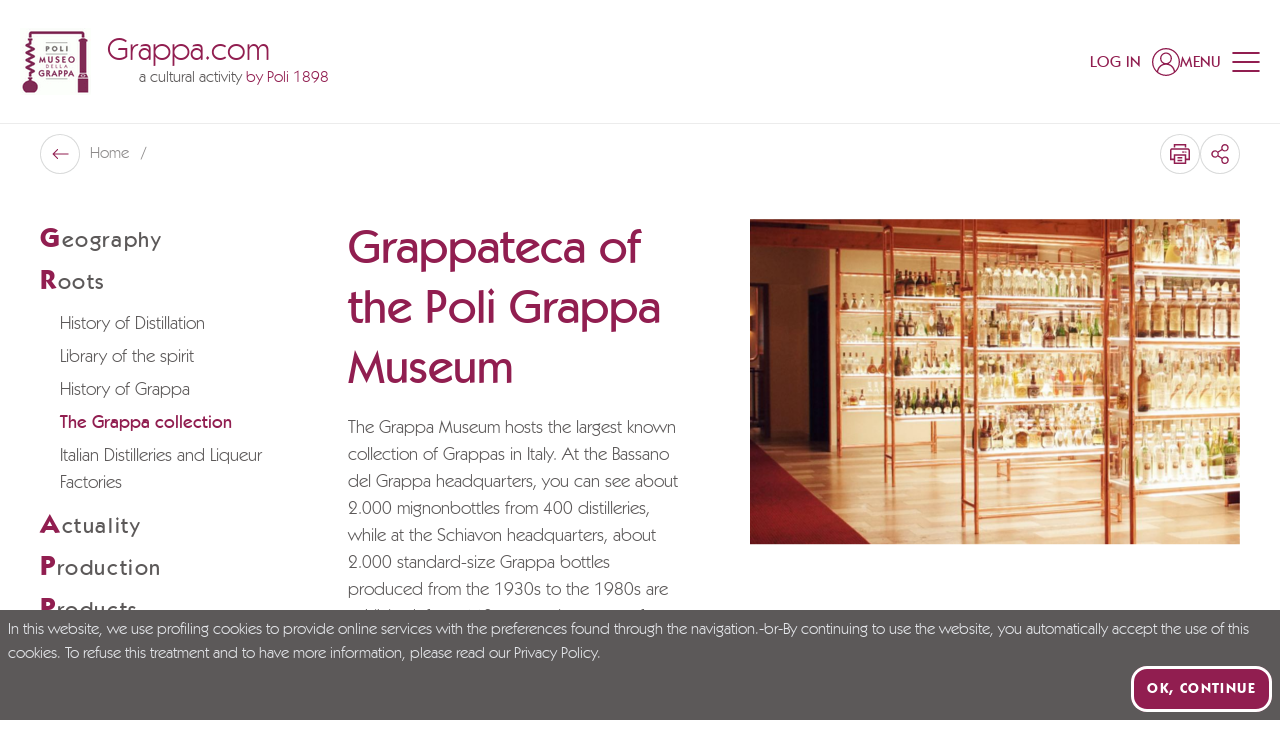

--- FILE ---
content_type: application/javascript; charset=UTF-8
request_url: https://www.grappa.com/_nuxt/5d4255d.modern.js
body_size: 5414
content:
(window.webpackJsonp=window.webpackJsonp||[]).push([[252,49,109,133,249,250,251,253,254],{608:function(e,t,n){var content=n(612);content.__esModule&&(content=content.default),"string"==typeof content&&(content=[[e.i,content,""]]),content.locals&&(e.exports=content.locals);(0,n(18).default)("2c4a6f54",content,!0,{sourceMap:!1})},610:function(e,t,n){"use strict";n.r(t),n.d(t,"validTypes",(function(){return r}));n(21);var r=["flipping-1","flipping-2","flipping-3","flipping-4","flipping-5","flipping-6","flipping-7","flipping-8","flipping-9","flipping-10"],o={name:"Loader",props:{visible:{type:Boolean,default:!1},type:{type:String,default:"flipping-5",validator:e=>r.includes(e)}}},l=(n(611),n(1)),component=Object(l.a)(o,(function(){var e=this,t=e._self._c;return t("transition",{attrs:{name:"fade"}},[e.visible?t("div",{staticClass:"w-full h-full fixed block top-0 left-0 bg-base-100 opacity-75 z-50"},[t("span",{staticClass:"top-1/2 my-0 mx-auto block relative w-0 h-0",staticStyle:{top:"50%"}},[t("div",{class:e.type})])]):e._e()])}),[],!1,null,null,null);t.default=component.exports},611:function(e,t,n){"use strict";n(608)},612:function(e,t,n){var r=n(17)((function(i){return i[1]}));r.push([e.i,'\n.flipping-1 {\n  width: 40px;\n  height: 40px;\n  background: #000;\n  transform: perspective(150px) rotateX(0);\n  animation: f1 1s infinite;\n}\n@keyframes f1 {\n100% {\n    transform: perspective(150px) rotateX(180deg)\n}\n}\n.flipping-2 {\n  width: 40px;\n  height: 40px;\n  transform: perspective(150px) rotateX(0);\n  animation: f1-1 2s infinite linear,\n  f1-2 1s infinite linear alternate;\n}\n@keyframes f1-1 {\n100% {\n    transform: perspective(150px) rotateX(360deg)\n}\n}\n@keyframes f1-2 {\n0%, 49.9% {\n    background: #ffa516\n}\n50%, 100% {\n    background: #f03355\n}\n}\n.flipping-3 {\n  width: 40px;\n  height: 40px;\n  transform: perspective(150px) rotateX(0) rotateY(0);\n  animation: f3-1 2s infinite linear,\n  f3-2 3s infinite linear -.5s;\n}\n@keyframes f3-1 {\n50% {\n    transform: perspective(150px) rotateX(180deg) rotateY(0)\n}\n100% {\n    transform: perspective(150px) rotateX(180deg) rotateY(180deg)\n}\n}\n@keyframes f3-2 {\n0%, 33% {\n    background: #ffa516\n}\n33.1%, 66% {\n    background: #f03355\n}\n66.1%, 100% {\n    background: #25b09b\n}\n}\n.flipping-4 {\n  width: 60px;\n  height: 60px;\n  animation: f4-0 2s infinite linear;\n}\n.flipping-4::before {\n  content: "";\n  display: block;\n  width: 50%;\n  height: 50%;\n  transform: perspective(150px) rotateX(0deg);\n  transform-origin: bottom;\n  animation: f4-1 0.5s infinite linear alternate,\n  f4-2 0.5s infinite linear alternate;\n}\n@keyframes f4-0 {\n0%, 24.99% {\n    transform: scale(1, 1) rotate(0deg)\n}\n25%, 49.99% {\n    transform: scale(1, -1) rotate(90deg)\n}\n50%, 74.99% {\n    transform: scale(-1, -1) rotate(0deg)\n}\n75%, 100% {\n    transform: scale(-1, 1) rotate(90deg)\n}\n}\n@keyframes f4-1 {\n100% {\n    transform: perspective(150px) rotateX(180deg)\n}\n}\n@keyframes f4-2 {\n0%, 49.9% {\n    background: #ffa516\n}\n50%, 100% {\n    background: #f03355\n}\n}\n.flipping-5 {\n  width: 60px;\n  height: 60px;\n  animation: f5-0 1s infinite linear;\n}\n.flipping-5::before,\n.flipping-5::after {\n  content: "";\n  position: absolute;\n  inset: 0 50% 50% 0;\n  transform: scale(var(--s, 1)) perspective(150px) rotateX(0deg);\n  transform-origin: bottom right;\n  animation: f5-1 0.5s infinite linear alternate,\n  f5-2 0.5s infinite linear alternate;\n}\n.flipping-5::after {\n  --s: -1, -1;\n}\n@keyframes f5-0 {\n0%, 49.99% {\n    transform: scale(1, 1) rotate(0deg)\n}\n50%, 100% {\n    transform: scale(1, -1) rotate(90deg)\n}\n}\n@keyframes f5-1 {\n100% {\n    transform: scale(var(--s, 1)) perspective(150px) rotateX(180deg)\n}\n}\n@keyframes f5-2 {\n0%, 49.9% {\n    background: #25b09b\n}\n50%, 100% {\n    background: #514b82\n}\n}\n.flipping-6 {\n  width: 60px;\n  height: 60px;\n  color: #25b09b;\n  background: linear-gradient(currentColor 0 0),\n  linear-gradient(currentColor 0 0),\n  linear-gradient(currentColor 0 0);\n  background-size: 50.1% 50.1%;\n  background-repeat: no-repeat;\n  animation: f6-0 1.5s infinite linear alternate,\n  f6-0-0 3s infinite linear;\n}\n.flipping-6::before {\n  content: "";\n  display: block;\n  width: 50%;\n  height: 50%;\n  background: currentColor;\n  transform: perspective(150px) rotateY(0deg) rotateX(0deg);\n  transform-origin: bottom right;\n  animation: f6-1 1.5s infinite linear alternate;\n}\n@keyframes f6-0 {\n0%, 32.99% {\n    background-position: 0 100%, 100% 100%, 100% 0\n}\n33%, 65.99% {\n    background-position: 100% 100%, 100% 100%, 100% 0\n}\n66%, 100% {\n    background-position: 100% 0, 100% 0, 100% 0\n}\n}\n@keyframes f6-0-0 {\n0%, 49.99% {\n    transform: scaleX(1) rotate(0deg)\n}\n50%, 100% {\n    transform: scaleX(-1) rotate(-90deg)\n}\n}\n@keyframes f6-1 {\n16.5% {\n    transform: perspective(150px) rotateX(-90deg) rotateY(0deg) rotateX(0deg);\n    filter: grayscale(0.8)\n}\n33% {\n    transform: perspective(150px) rotateX(-180deg) rotateY(0deg) rotateX(0deg)\n}\n66% {\n    transform: perspective(150px) rotateX(-180deg) rotateY(-180deg) rotateX(0deg)\n}\n100% {\n    transform: perspective(150px) rotateX(-180deg) rotateY(-180deg) rotateX(-180deg);\n    filter: grayscale(0.8)\n}\n}\n.flipping-7 {\n  width: 60px;\n  height: 60px;\n  color: #ffa516;\n  background: linear-gradient(currentColor 0 0) 100% 0,\n  linear-gradient(currentColor 0 0) 0 100%;\n  background-size: 50.1% 50.1%;\n  background-repeat: no-repeat;\n  animation: f7-0 1s infinite linear;\n}\n.flipping-7::before,\n.flipping-7::after {\n  content: "";\n  position: absolute;\n  inset: 0 50% 50% 0;\n  background: currentColor;\n  transform: scale(var(--s, 1)) perspective(150px) rotateY(0deg);\n  transform-origin: bottom right;\n  animation: f7-1 .5s infinite linear alternate;\n}\n.flipping-7::after {\n  --s: -1, -1;\n}\n@keyframes f7-0 {\n0%, 49.99% {\n    transform: scaleX(1) rotate(0deg)\n}\n50%, 100% {\n    transform: scaleX(-1) rotate(-90deg)\n}\n}\n@keyframes f7-1 {\n49.99% {\n    transform: scale(var(--s, 1)) perspective(150px) rotateX(-90deg);\n    filter: grayscale(0)\n}\n50% {\n    transform: scale(var(--s, 1)) perspective(150px) rotateX(-90deg);\n    filter: grayscale(0.8)\n}\n100% {\n    transform: scale(var(--s, 1)) perspective(150px) rotateX(-180deg);\n    filter: grayscale(0.8)\n}\n}\n.flipping-8 {\n  width: 60px;\n  height: 60px;\n  display: flex;\n  animation: f8-0 2s infinite linear;\n}\n.flipping-8::before,\n.flipping-8::after {\n  content: "";\n  flex: 1;\n  animation: f8-1 1s infinite linear alternate,\n  f8-2 2s infinite linear -.5s;\n}\n.flipping-8::after {\n  --s: -1, -1;\n}\n@keyframes f8-0 {\n0%, 49.99% {\n    transform: scaleX(1) rotate(0deg)\n}\n50%, 100% {\n    transform: scaleX(-1) rotate(-90deg)\n}\n}\n@keyframes f8-1 {\n0%,\n  5% {\n    transform: scale(var(--s, 1)) translate(0px) perspective(150px) rotateY(0deg)\n}\n33% {\n    transform: scale(var(--s, 1)) translate(-10px) perspective(150px) rotateX(0deg)\n}\n66% {\n    transform: scale(var(--s, 1)) translate(-10px) perspective(150px) rotateX(-180deg)\n}\n95%,\n  100% {\n    transform: scale(var(--s, 1)) translate(0px) perspective(150px) rotateX(-180deg)\n}\n}\n@keyframes f8-2 {\n0%, 49.99% {\n    background: #f03355\n}\n50%, 100% {\n    background: #ffa516\n}\n}\n.flipping-9 {\n  width: 60px;\n  height: 60px;\n  color: #ffa516;\n  border-radius: 50%;\n  background: linear-gradient(currentColor 0 0),\n  linear-gradient(currentColor 0 0),\n  linear-gradient(currentColor 0 0);\n  background-size: 50.1% 50.1%;\n  background-repeat: no-repeat;\n  animation: f9-0 1.5s infinite linear alternate,\n  f9-0-0 3s infinite linear alternate;\n}\n.flipping-9::before {\n  content: "";\n  display: block;\n  width: 50%;\n  height: 50%;\n  background: currentColor;\n  border-top-left-radius: 100px;\n  transform: perspective(150px) rotateY(0deg) rotateX(0deg);\n  transform-origin: bottom right;\n  animation: f9-1 1.5s infinite linear alternate;\n}\n@keyframes f9-0 {\n0%, 32.99% {\n    background-position: 0 100%, 100% 100%, 100% 0\n}\n33%, 65.99% {\n    background-position: 100% 100%, 100% 100%, 100% 0\n}\n66%, 100% {\n    background-position: 100% 0, 100% 0, 100% 0\n}\n}\n@keyframes f9-0-0 {\n0%, 49.99% {\n    transform: scaleX(1) rotate(0deg)\n}\n50%, 100% {\n    transform: scaleX(-1) rotate(-90deg)\n}\n}\n@keyframes f9-1 {\n16.5% {\n    transform: perspective(150px) rotateX(-90deg) rotateY(0deg) rotateX(0deg);\n    filter: grayscale(0.8)\n}\n33% {\n    transform: perspective(150px) rotateX(-180deg) rotateY(0deg) rotateX(0deg)\n}\n66% {\n    transform: perspective(150px) rotateX(-180deg) rotateY(-180deg) rotateX(0deg)\n}\n100% {\n    transform: perspective(150px) rotateX(-180deg) rotateY(-180deg) rotateX(-180deg);\n    filter: grayscale(0.8)\n}\n}\n.flipping-10 {\n  width: 60px;\n  height: 60px;\n  display: flex;\n  animation: f10-0 2s infinite linear;\n}\n.flipping-10::before,\n.flipping-10::after {\n  content: "";\n  flex: 1;\n  animation: f10-1 1s infinite linear alternate,\n  f10-2 2s infinite linear -.5s;\n}\n.flipping-10::after {\n  --s: -1, -1;\n}\n@keyframes f10-0 {\n0%, 49.99% {\n    transform: scaleX(1) rotate(0deg)\n}\n50%, 100% {\n    transform: scaleX(-1) rotate(-90deg)\n}\n}\n@keyframes f10-1 {\n0%,\n  5% {\n    transform: scale(var(--s, 1)) translate(0px) perspective(150px) rotateY(0deg)\n}\n33% {\n    transform: scale(var(--s, 1)) translate(-10px) perspective(150px) rotateX(0deg)\n}\n66% {\n    transform: scale(var(--s, 1)) translate(-10px) perspective(150px) rotateX(-180deg)\n}\n95%,\n  100% {\n    transform: scale(var(--s, 1)) translate(0px) perspective(150px) rotateX(-180deg)\n}\n}\n@keyframes f10-2 {\n0%, 49.99% {\n    background: #514b82;\n    border-radius: 0\n}\n50%, 100% {\n    background: #25b09b;\n    border-radius: 100px 0 0 100px\n}\n}\n.fade-enter-active, .fade-leave-active {\n  transition: opacity .250s\n}\n.fade-enter, .fade-leave-to {\n  opacity: 0\n}\n\n',""]),r.locals={},e.exports=r},618:function(e,t,n){(function(t){var n=NaN,r="[object Symbol]",o=/^\s+|\s+$/g,l=/^[-+]0x[0-9a-f]+$/i,f=/^0b[01]+$/i,c=/^0o[0-7]+$/i,d=parseInt,h="object"==typeof t&&t&&t.Object===Object&&t,m="object"==typeof self&&self&&self.Object===Object&&self,v=h||m||Function("return this")(),y=Object.prototype.toString,x=Math.max,k=Math.min,S=function(){return v.Date.now()};function w(e){var t=typeof e;return!!e&&("object"==t||"function"==t)}function P(e){if("number"==typeof e)return e;if(function(e){return"symbol"==typeof e||function(e){return!!e&&"object"==typeof e}(e)&&y.call(e)==r}(e))return n;if(w(e)){var t="function"==typeof e.valueOf?e.valueOf():e;e=w(t)?t+"":t}if("string"!=typeof e)return 0===e?e:+e;e=e.replace(o,"");var h=f.test(e);return h||c.test(e)?d(e.slice(2),h?2:8):l.test(e)?n:+e}e.exports=function(e,t,n){var r,o,l,f,c,d,h=0,m=!1,v=!1,y=!0;if("function"!=typeof e)throw new TypeError("Expected a function");function X(time){var t=r,n=o;return r=o=void 0,h=time,f=e.apply(n,t)}function O(time){var e=time-d;return void 0===d||e>=t||e<0||v&&time-h>=l}function j(){var time=S();if(O(time))return _(time);c=setTimeout(j,function(time){var e=t-(time-d);return v?k(e,l-(time-h)):e}(time))}function _(time){return c=void 0,y&&r?X(time):(r=o=void 0,f)}function C(){var time=S(),e=O(time);if(r=arguments,o=this,d=time,e){if(void 0===c)return function(time){return h=time,c=setTimeout(j,t),m?X(time):f}(d);if(v)return c=setTimeout(j,t),X(d)}return void 0===c&&(c=setTimeout(j,t)),f}return t=P(t)||0,w(n)&&(m=!!n.leading,l=(v="maxWait"in n)?x(P(n.maxWait)||0,t):l,y="trailing"in n?!!n.trailing:y),C.cancel=function(){void 0!==c&&clearTimeout(c),h=0,r=d=o=c=void 0},C.flush=function(){return void 0===c?f:_(S())},C}}).call(this,n(41))},625:function(e,t,n){"use strict";t.a={props:{classes:{type:String,default:""},slug:{type:String,required:!0}},computed:{gridState(){return this.$store.getters["Grid/gridState"](this.slug)},current_page(){return this.gridState.meta?this.gridState.meta.current_page:0},total_pages(){return this.gridState.meta?this.gridState.meta.last_page:0}},methods:{nextPage(){this.$store.commit("Grid/nextPage",{slug:this.slug})}}}},626:function(e,t,n){"use strict";n.r(t);n(6),n(11),n(7);var r={mixins:[{props:{slug:{type:String,required:!0},hideIfSinglePage:{type:Boolean,default:!0},range:{type:[Number,Boolean],default:3,validator:e=>!1===e||e%2==1}},computed:{gridState(){return this.$store.getters["Grid/gridState"](this.slug)},count(){return this.gridState.meta?this.gridState.meta.total:0},current_page(){return this.gridState.meta?this.gridState.meta.current_page:0},total_pages(){return this.gridState.meta?this.gridState.meta.last_page:0},pagesRange(){for(var e,t=this.sidePages,n=this.current_page-t,r=this.current_page+t+1,o=[],l=[],i=1;i<=this.total_pages;i++)(1===i||i===this.total_pages||i>=n&&i<r)&&o.push(i);for(var f of o)e&&(f-e==2?l.push(e+1):f-e!=1&&l.push(null)),l.push(f),e=f;return l},sidePages(){return(this.range-1)/2}},methods:{setPage(e){e>=1&&e<=this.total_pages&&e!==this.current_page&&this.$store.commit("Grid/setPage",{page:e,slug:this.slug})}}}],data:()=>({remixiconsSkipBackLine:n.e(336).then(n.bind(null,1101)),remixiconsSkipForwardLine:n.e(337).then(n.bind(null,1102)),remixiconsArrowDropLeftLine:n.e(31).then(n.bind(null,1097)),remixiconsArrowDropRightLine:n.e(32).then(n.bind(null,1099))})},o=n(1),component=Object(o.a)(r,(function(){var e=this,t=e._self._c;return t("div",[t("ul",{directives:[{name:"show",rawName:"v-show",value:e.total_pages>1||!e.hideIfSinglePage,expression:"total_pages > 1 || !hideIfSinglePage"}],staticClass:"flex gap-3 md:gap-4"},[t("li",{staticClass:"first_page",class:1===e.current_page?"pointer-events-none opacity-50":""},[t("a",{on:{click:function(t){return e.setPage(1)}}},[t("div",{staticClass:"h-12 w-12 flex justify-center items-center rounded-full cursor-pointer text-2xl bg-gray-200"},[t("RRIcon",{attrs:{icon:e.remixiconsSkipBackLine}})],1)])]),e._v(" "),t("li",{class:e.current_page<=1?"pointer-events-none opacity-50":""},[t("a",{on:{click:function(t){return e.setPage(e.current_page-1)}}},[t("div",{staticClass:"h-12 w-12 flex justify-center items-center rounded-full cursor-pointer text-2xl bg-gray-200"},[t("RRIcon",{attrs:{icon:e.remixiconsArrowDropLeftLine}})],1)])]),e._v(" "),t("li",{staticClass:"mx-4 md:mx-6 whitespace-nowrap"},[t("div",{staticClass:"h-12 flex justify-center items-center"},[e._v("\n        "+e._s(e.$t("rubinred.datagrid.page"))+" "+e._s(e.current_page)+" / "+e._s(e.total_pages)+"\n      ")])]),e._v(" "),t("li",{class:e.current_page>=e.total_pages?"pointer-events-none opacity-50":""},[t("a",{on:{click:function(t){return e.setPage(e.current_page+1)}}},[t("div",{staticClass:"h-12 w-12 flex justify-center items-center rounded-full cursor-pointer text-2xl bg-gray-200"},[t("RRIcon",{attrs:{icon:e.remixiconsArrowDropRightLine}})],1)])]),e._v(" "),t("li",{staticClass:"last_page",class:e.current_page===e.total_pages?"pointer-events-none opacity-50":""},[t("a",{on:{click:function(t){return e.setPage(e.total_pages)}}},[t("div",{staticClass:"h-12 w-12 flex justify-center items-center rounded-full cursor-pointer text-2xl bg-gray-200"},[t("RRIcon",{attrs:{icon:e.remixiconsSkipForwardLine}})],1)])])])])}),[],!1,null,null,null);t.default=component.exports;installComponents(component,{RRIcon:n(373).default})},637:function(e,t,n){"use strict";var r=n(0),o=n(3),l=(n(21),n(6),n(7),n(144),n(145),n(146),n(147),n(148),n(149),n(150),n(151),n(152),n(153),n(154),n(155),n(156),n(157),n(158),n(159),n(213)),f=n.n(l),c=n(42),d=n.n(c),h=n(618),m=n.n(h),v=n(5),y=n.n(v);function x(e,t){var n=Object.keys(e);if(Object.getOwnPropertySymbols){var r=Object.getOwnPropertySymbols(e);t&&(r=r.filter((function(t){return Object.getOwnPropertyDescriptor(e,t).enumerable}))),n.push.apply(n,r)}return n}function k(e){for(var t=1;t<arguments.length;t++){var n=null!=arguments[t]?arguments[t]:{};t%2?x(Object(n),!0).forEach((function(t){Object(o.a)(e,t,n[t])})):Object.getOwnPropertyDescriptors?Object.defineProperties(e,Object.getOwnPropertyDescriptors(n)):x(Object(n)).forEach((function(t){Object.defineProperty(e,t,Object.getOwnPropertyDescriptor(n,t))}))}return e}t.a={props:{slug:{type:String,required:!0},model:{required:!0},infinite:{type:Boolean,default:!1},filterTypes:{type:Object,required:!0},filters:{type:Object,default:()=>({})},include:{type:String,default:null},order:{type:String,default:null},direction:{type:String,default:"ASC"},page:{type:Number,default:1},perPage:{type:Number,default:15},additionalData:{type:Object,default:()=>({})},fetchOnMount:{type:Boolean,default:!0},trackHistory:{type:Boolean,default:!0},columns:{type:Number,required:!1,default:0,validator:e=>[0,1,2,3,4,5].includes(e)}},data:()=>({results:[],meta:{},isLoading:!1,poppingState:!1,initialState:null,skipNextPushState:!1}),computed:{gridState(){return this.$store.getters["Grid/gridState"](this.slug)},appliedPage(){return this.hasProp("page")?this.page:this.gridState.page},appliedPerPage(){return this.hasProp("perPage")?this.perPage:this.gridState.perPage},appliedFilters(){return this.hasProp("filters")?this.filterTypes:this.gridState.filters},appliedOrder(){return this.hasProp("order")?this.order:this.gridState.order},appliedDirection(){return this.appliedOrder?this.hasProp("direction")?this.direction:this.gridState.direction:null},count(){return this.gridState.meta?this.gridState.meta.total:0},data(){var e={};return this.appliedOrder&&("DESC"===this.appliedDirection?e.orderdesc={[this.appliedOrder]:1}:"ASC"===this.appliedDirection&&(e.orderasc={[this.appliedOrder]:1})),k({page:this.appliedPage,perPage:this.appliedPerPage,filters:this.appliedFilters,include:this.include},e)},params(){var e=k(k({},this.data),this.additionalData);return this.infinite&&0===this.results.length&&(e.perPage*=e.page,e.page=1),e=this.parseFilters(e)}},watch:{data(e,t){this.deepEqual(e,t)&&0!==this.results.length||this.fetchDataDebounced()}},created(){this.setInitialFilters()},mounted(){window.addEventListener("popstate",(e=>{this.popState(e.state)}))},fetch(){var e=this;return Object(r.a)((function*(){e.fetchOnMount&&(yield e.fetchData(!1,!1))}))()},methods:{deepEqual(e,t){if(e===t)return!0;if("object"==typeof e&&null!==e&&"object"==typeof t&&null!==t){if(Object.keys(e).length!==Object.keys(t).length)return!1;for(var n in e){if(!t.hasOwnProperty(n))return!1;if(!this.deepEqual(e[n],t[n]))return!1}return!0}return!1},setInitialFilters(){var e,t,n=null!==(e=null===(t=f.a.parse(this.$route.query))||void 0===t||null===(t=t[this.slug])||void 0===t?void 0:t.filters)&&void 0!==e?e:{};Object.entries(this.filterTypes).forEach((e=>{var[t,filter]=e;n[t]&&(filter.value=[...new Set(filter.lockDefaultValues?d()(filter.value,n[t]):n[t])]),filter.value&&this.$store.commit("Grid/addFilter",{filter:{column:t,value:filter.value},slug:this.slug})}))},parseFilters:function(e){var t=e.filters;for(var n of(delete e.filters,Object.keys(t))){var r=this.filterTypes[n];e=r?d()(e,r.toQueryParams(t[n])):this.parseRawFilters(n,e)}return e},parseRawFilters:function(e,t){var n=t.filters[e];if(n instanceof Object){var r={};for(var o of Object.keys(n))r[o]={[e]:n[o]};t=k(k({},t),r)}else n instanceof Array?t.in=k(k({},t.in),{},{[e]:n.join("|")}):t.is=k(k({},t.is),{},{[e]:n});return t},shouldTrackState(e){return e&&this.trackHistory&&!this.skipNextPushState},fetchDataDebounced:m()(Object(r.a)((function*(){var e=!(arguments.length>0&&void 0!==arguments[0])||arguments[0],t=!(arguments.length>1&&void 0!==arguments[1])||arguments[1];yield this.fetchData(e,t)})),100),fetchData(){var e=arguments,t=this;return Object(r.a)((function*(){var n=!(e.length>0&&void 0!==e[0])||e[0];if(t.$app.$emit("grid.fetching",t),t.shouldTrackState(n)&&t.pushState(),t.infinite&&t.skipNextPushState)return t.results.splice(t.appliedPerPage*t.appliedPage),void(t.skipNextPushState=!1);t.skipNextPushState=!1;try{var r=yield t.$app.api.request("get",(new t.model).getUrl(),t.params),{data:data,meta:meta}=null==r?void 0:r.data;data=t.$app.api.hydrateModels(new t.model,data),t.results=t.infinite&&t.params.page>1?t.results.concat(data):data,t.meta=meta,t.$store.commit("Grid/setMeta",{meta:t.meta,slug:t.slug}),t.initialState||(t.initialState=k(k({},t.data),{},{meta:t.meta})),t.$app.$emit("grid.fetched",data,t)}catch(e){y.a.error(e)}}))()},pushState(){var data=k(k({},this.data),{},{meta:this.meta}),e=f.a.stringify(this.prepareDataForQueryString(k({},data))),t="".concat(window.location.pathname,"?").concat(e);history.pushState(data,t,t)},popState(e){this.skipNextPushState=!0,this.$store.commit("Grid/setState",{state:e.perPage?e:this.initialState,slug:this.slug})},prepareDataForQueryString(data){return delete data.include,delete data.meta,k(k({},f.a.parse(this.$route.query)),{},{[this.slug]:data})}}}}}]);

--- FILE ---
content_type: application/javascript; charset=UTF-8
request_url: https://www.grappa.com/_nuxt/8035337.modern.js
body_size: 853
content:
(window.webpackJsonp=window.webpackJsonp||[]).push([[273],{1079:function(t,e,r){var c=r(81),n=r(99),o=["class","staticClass","style","staticStyle","attrs"];function l(t,e){var r=Object.keys(t);if(Object.getOwnPropertySymbols){var c=Object.getOwnPropertySymbols(t);e&&(c=c.filter((function(e){return Object.getOwnPropertyDescriptor(t,e).enumerable}))),r.push.apply(r,c)}return r}r(23),t.exports={functional:!0,render(t,e){var{_c:r,_v:v,data:data,children:O=[]}=e,{class:h,staticClass:w,style:style,staticStyle:y,attrs:f={}}=data,d=n(data,o);return r("svg",function(t){for(var e=1;e<arguments.length;e++){var r=null!=arguments[e]?arguments[e]:{};e%2?l(Object(r),!0).forEach((function(e){c(t,e,r[e])})):Object.getOwnPropertyDescriptors?Object.defineProperties(t,Object.getOwnPropertyDescriptors(r)):l(Object(r)).forEach((function(e){Object.defineProperty(t,e,Object.getOwnPropertyDescriptor(r,e))}))}return t}({class:[h,w],style:[style,y],attrs:Object.assign({xmlns:"http://www.w3.org/2000/svg","xml:space":"preserve",viewBox:"0 0 26 26"},f)},d),O.concat([r("path",{attrs:{d:"M25.8 8.2c0-1.5-1.2-2.7-2.7-2.7H2.7C1.2 5.5 0 6.7 0 8.2V21h4.8v5h16.3v-5h4.8V8.2zM19.1 24H6.8v-8.6h12.3V24zm4.7-5H21v-5.6H4.8V19H2V8.2c0-.4.3-.7.7-.7h20.5c.4 0 .7.3.7.7V19z","clip-rule":"evenodd"}}),r("path",{attrs:{d:"M9.7 17H16v2H9.7zM9.7 20.4H16v2H9.7zM6.8 2h12.3v2.6h2V0H4.8v4.6h2zM20.1 9.2c-.7 0-1.3.6-1.3 1.3 0 .7.6 1.3 1.3 1.3.7 0 1.3-.6 1.3-1.3-.1-.7-.6-1.3-1.3-1.3zm0 2c-.4 0-.7-.3-.7-.7 0-.4.3-.7.7-.7s.7.3.7.7c0 .4-.4.7-.7.7zM17 9.2c-.7 0-1.3.6-1.3 1.3 0 .7.6 1.3 1.3 1.3.7 0 1.3-.6 1.3-1.3 0-.7-.6-1.3-1.3-1.3zm0 2c-.4 0-.7-.3-.7-.7 0-.4.3-.7.7-.7.4 0 .7.3.7.7 0 .4-.4.7-.7.7z","clip-rule":"evenodd"}})]))}}}}]);

--- FILE ---
content_type: application/javascript; charset=UTF-8
request_url: https://www.grappa.com/_nuxt/71a951f.modern.js
body_size: 6620
content:
(window.webpackJsonp=window.webpackJsonp||[]).push([[230,126,137,138,141,168,173],{1275:function(t,e,r){"use strict";r.r(e);r(6),r(11),r(7);var n=r(116),l=r(785),o={name:"GrappatecaArchive",components:{iconClose:()=>r.e(2).then(r.t.bind(null,1066,7))},mixins:[n.a],data(){return{loading:!1,slug:"grid",selectedRegion:{id:"",name:this.$t("form.regionPlaceholder")},selectedBrand:{id:"",name:this.$t("form.brandPlaceholder")},selectedVitigno:{id:"",name:this.$t("form.vitignoPlaceholder")}}},computed:{GrappaClass:()=>l.a,gridState(){return this.$store.getters["Grid/gridState"](this.slug)},regions(){var t;return null===(t=this.gridState.meta.filters)||void 0===t||null===(t=t.region)||void 0===t?void 0:t.values},brands(){var t;return null===(t=this.gridState.meta.filters)||void 0===t||null===(t=t.brand)||void 0===t?void 0:t.values},vitigno(){var t;return null===(t=this.gridState.meta.filters)||void 0===t||null===(t=t.vitigno)||void 0===t?void 0:t.values}},mounted(){this.$app.$on("grid.fetching",this.onGridFetching),this.$app.$on("grid.fetched",this.onGridFetched)},beforeDestroy(){this.$app.$off("grid.fetching",this.onGridFetching),this.$app.$off("grid.fetched",this.onGridFetched)},methods:{onGridFetching(t){this.loading=!0},onGridFetched(){this.loading=!1},removeFilter(t){this.$store.commit("Grid/removeFilter",{filter:{column:t},slug:"grid"}),this["selected".concat(t.charAt(0).toUpperCase()).concat(t.slice(1))]={id:"",name:this.$t("form.".concat(t,"Placeholder"))}},clearFilters(){this.selectedRegion.id&&this.removeFilter("region"),this.selectedBrand.id&&this.removeFilter("brand"),this.selectedVitigno.id&&this.removeFilter("vitigno")},onRegionChange(){""===this.selectedRegion.id?this.removeFilter("region"):this.$store.commit("Grid/addFilter",{filter:{column:"region",value:this.selectedRegion.id},slug:"grid"})},onBrandChange(){""===this.selectedBrand.id?this.removeFilter("brand"):this.$store.commit("Grid/addFilter",{filter:{column:"brand",value:this.selectedBrand.id},slug:"grid"})},onVitignoChange(){""===this.selectedVitigno.id?this.removeFilter("vitigno"):this.$store.commit("Grid/addFilter",{filter:{column:"vitigno",value:this.selectedVitigno.id},slug:"grid"})}}},d=r(1),component=Object(d.a)(o,(function(){var t=this,e=t._self._c;return e("div",{staticClass:"page-gradient tw-section-sm-pt tw-section-pb"},[e("Loader",{attrs:{visible:t.loading}}),t._v(" "),e("div",{staticClass:"page-gradient__inner"},[e("div",{staticClass:"tw-container"},[e("div",{staticClass:"flex-grid flex-grid-y"},[e("div",{staticClass:"md:hidden"},[e("p",{staticClass:"tw-h1"},[t._v(t._s(t.$t("grappateca.title")))])]),t._v(" "),e("div",{staticClass:"w-full xl:w-1/4 hidden xl:block"},[e("NavigationStickySidebar",{attrs:{entity:"grappe"}})],1),t._v(" "),e("div",{staticClass:"w-full xl:w-3/4"},[e("div",{staticClass:"flex-grid flex-grid-y"},[e("div",{staticClass:"w-full md:w-1/2 xl:w-3/5 md:order-1"},[e("div",{staticClass:"lg:pl-8"},[e("ResponsiveMedia",{attrs:{media:{original_url:"/images/placeholders/grappateca-visual.jpg"},alt:"grappateca-visual",ratio:"(403/607)",sizes:"xs:375px sm:640px tb:768px md:960px 2xl:640px 5xl:768px"}})],1)]),t._v(" "),e("div",{staticClass:"w-full md:w-1/2 xl:w-2/5"},[e("h1",{staticClass:"hidden md:block"},[t._v(t._s(t.$t("grappateca.title")))]),t._v(" "),e("div",{staticClass:"prose prose-lg text-md space-y-4 mt-4",domProps:{innerHTML:t._s(t.$t("grappateca.text"))}})])]),t._v(" "),e("div",{staticClass:"w-full mt-10"},[e("SidebarAccordion",{attrs:{label:t.$t("grappatecaSearchBox.title"),"bg-color":"bg-grey-lighter","body-class":"p-8"},scopedSlots:t._u([{key:"body",fn:function(){return[e("p",{staticClass:"tw-h3 hidden md:block"},[t._v(t._s(t.$t("grappatecaSearchBox.title")))]),t._v(" "),e("div",{staticClass:"max-md:!mt-0 prose prose-lg space-y-4"},[e("p",[t._v(t._s(t.$t("grappatecaSearchBox.text")))])]),t._v(" "),e("div",{staticClass:"generic-form generic-form--bordered generic-form--rounded"},[e("form",{staticClass:"w-full"},[e("div",{staticClass:"flex-grid flex-grid-y"},[e("div",{staticClass:"w-full md:w-1/3"},[e("label",{attrs:{for:""}},[t._v(t._s(t.$t("form.regionLabel")))]),t._v(" "),e("select",{directives:[{name:"model",rawName:"v-model",value:t.selectedRegion,expression:"selectedRegion"}],staticClass:"w-full",on:{change:[function(e){var r=Array.prototype.filter.call(e.target.options,(function(t){return t.selected})).map((function(t){return"_value"in t?t._value:t.value}));t.selectedRegion=e.target.multiple?r:r[0]},t.onRegionChange]}},[e("option",{domProps:{value:{id:"",name:t.$t("form.regionPlaceholder")}}},[t._v(t._s(t.$t("form.regionPlaceholder")))]),t._v(" "),t._l(t.regions,(function(r){return e("option",{key:r.id,domProps:{value:r}},[t._v(t._s(r.name))])}))],2)]),t._v(" "),e("div",{staticClass:"w-full md:w-1/3"},[e("label",{attrs:{for:""}},[t._v(t._s(t.$t("form.producerLabel")))]),t._v(" "),e("select",{directives:[{name:"model",rawName:"v-model",value:t.selectedBrand,expression:"selectedBrand"}],staticClass:"w-full",on:{change:[function(e){var r=Array.prototype.filter.call(e.target.options,(function(t){return t.selected})).map((function(t){return"_value"in t?t._value:t.value}));t.selectedBrand=e.target.multiple?r:r[0]},t.onBrandChange]}},[e("option",{domProps:{value:{id:"",name:t.$t("form.brandPlaceholder")}}},[t._v(t._s(t.$t("form.brandPlaceholder")))]),t._v(" "),t._l(t.brands,(function(r){return e("option",{key:r.id,domProps:{value:r}},[t._v(t._s(r.name))])}))],2)]),t._v(" "),e("div",{staticClass:"w-full md:w-1/3"},[e("label",{attrs:{for:""}},[t._v(t._s(t.$t("form.vitignoLabel")))]),t._v(" "),e("select",{directives:[{name:"model",rawName:"v-model",value:t.selectedVitigno,expression:"selectedVitigno"}],staticClass:"w-full",on:{change:[function(e){var r=Array.prototype.filter.call(e.target.options,(function(t){return t.selected})).map((function(t){return"_value"in t?t._value:t.value}));t.selectedVitigno=e.target.multiple?r:r[0]},t.onVitignoChange]}},[e("option",{domProps:{value:{id:"",name:t.$t("form.vitignoPlaceholder")}}},[t._v(t._s(t.$t("form.vitignoPlaceholder")))]),t._v(" "),t._l(t.vitigno,(function(r){return e("option",{key:r.id,domProps:{value:r}},[t._v(t._s(r.name))])}))],2)])])])])]},proxy:!0}])})],1),t._v(" "),e("div",{staticClass:"w-full mt-8"},[e("div",{staticClass:"flex flex-wrap items-center gap-4"},[t.selectedRegion.id?e("div",{staticClass:"font-medium text-sm text-primary cursor-pointer border boder-grey-border rounded-[16px] flex items-center py-1 px-4 pr-3 tracking-wide",on:{click:function(e){return t.removeFilter("region")}}},[t._v("\n                    "+t._s(t.selectedRegion.name)+" "),e("iconClose",{staticClass:"w-3 h-3 ml-2 fill-current"})],1):t._e(),t._v(" "),t.selectedBrand.id?e("div",{staticClass:"font-medium text-sm text-primary cursor-pointer border boder-grey-border rounded-[16px] flex items-center py-1 px-4 pr-3 tracking-wide",on:{click:function(e){return t.removeFilter("brand")}}},[t._v("\n                    "+t._s(t.selectedBrand.name)+" "),e("iconClose",{staticClass:"w-3 h-3 ml-2 fill-current"})],1):t._e(),t._v(" "),t.selectedVitigno.id?e("div",{staticClass:"font-medium text-sm text-primary cursor-pointer border boder-grey-border rounded-[16px] flex items-center py-1 px-4 pr-3 tracking-wide",on:{click:function(e){return t.removeFilter("vitigno")}}},[t._v("\n                    "+t._s(t.selectedVitigno.name)+" "),e("iconClose",{staticClass:"w-3 h-3 ml-2 fill-current"})],1):t._e(),t._v(" "),t.selectedRegion.id||t.selectedBrand.id||t.selectedVitigno.id?e("div",{staticClass:"btn-link btn-link-underline btn-primary font-medium text-sm cursor-pointer",on:{click:t.clearFilters}},[t._v(t._s(t.$t("resetFilters")))]):t._e()])]),t._v(" "),e("DataGridFetcher",{attrs:{slug:t.slug,"filter-types":{},model:t.GrappaClass,"grid-class":"w-full my-6","columns-tb":3,"per-page":30},scopedSlots:t._u([{key:"item",fn:function(t){var r,n,l,o,{item:d}=t;return[e("GrappaCard",{attrs:{title:null!==(r=d.name)&&void 0!==r?r:null,producer:null!==(n=d.producer)&&void 0!==n?n:null,slug:null!==(l=d.slug)&&void 0!==l?l:null,media:null===(o=d.media)||void 0===o?void 0:o[0],type:"grappateca-dettaglio"}})]}}])})],1)])])])],1)}),[],!1,null,null,null);e.default=component.exports;installComponents(component,{Loader:r(610).default,NavigationStickySidebar:r(617).default,ResponsiveMedia:r(142).default,Form:r(375).default,SidebarAccordion:r(647).default,GrappaCard:r(658).default,DataGridFetcher:r(640).default})},609:function(t,e,r){var content=r(615);content.__esModule&&(content=content.default),"string"==typeof content&&(content=[[t.i,content,""]]),content.locals&&(t.exports=content.locals);(0,r(18).default)("a1e6677c",content,!0,{sourceMap:!1})},613:function(t,e,r){"use strict";r.r(e);var n={name:"StickySidebar",data:()=>({lastScrollTop:0,additionalSpacing:0,topSpacing:20}),mounted(){window.addEventListener("scroll",this.handleScroll)},beforeDestroy(){window.removeEventListener("scroll",this.handleScroll)},methods:{handleScroll(){var t=window.pageYOffset||document.documentElement.scrollTop;t<this.lastScrollTop?this.additionalSpacing=60:this.additionalSpacing=0,this.lastScrollTop=t<=0?0:t},setTopSpacing(){return this.additionalSpacing+this.topSpacing}}},l=r(1),component=Object(l.a)(n,(function(){var t=this._self._c;return t("div",{ref:"sidebar",staticClass:"sidebar"},[t("div",{staticClass:"sidebar__inner"},[this._t("body")],2)])}),[],!1,null,null,null);e.default=component.exports},614:function(t,e,r){"use strict";r(609)},615:function(t,e,r){var n=r(17)((function(i){return i[1]}));n.push([t.i,"\n.navigation li[data-v-113b5b07] {\n    cursor: pointer\n}\n.navigation li ul[data-v-113b5b07] {\n    display: none\n}\n.navigation li.is-active > a[data-v-113b5b07] {\n    font-weight: 500;\n    --tw-text-opacity: 1;\n    color: rgb(145 30 80 / var(--tw-text-opacity))\n}\n.navigation li.is-active > ul[data-v-113b5b07] {\n    display: block\n}\n.navigation li.has-child > ul[data-v-113b5b07] {\n    display: block\n}\n.navigation > li > ul[data-v-113b5b07] {\n    margin-left: 1.25rem\n}\n.navigation > li ul[data-v-113b5b07] > :not([hidden]) ~ :not([hidden]) {\n    --tw-space-y-reverse: 0;\n    margin-top: calc(6px * calc(1 - var(--tw-space-y-reverse)));\n    margin-bottom: calc(6px * var(--tw-space-y-reverse))\n}\n.navigation > li ul[data-v-113b5b07] {\n    padding-top: 0.5rem;\n    padding-bottom: 0.5rem\n}\n.navigation > li ul li[data-v-113b5b07] {\n    font-size: 18px\n}\n.navigation > li ul li > a[data-v-113b5b07] {\n    display: flex;\n    align-items: center\n}\n",""]),n.locals={},t.exports=n},616:function(t,e,r){"use strict";r.r(e);r(6),r(11),r(7);var n={name:"Navigation",components:{iconChevronRight:()=>r.e(21).then(r.t.bind(null,1086,7))},props:{entity:{type:String,default:""},page:{type:String,default:""}},data:()=>({activeCategory:""}),computed:{flexiblePages(){return this.$store.getters.getFlexiblePages}},created(){var t="";this.flexiblePages.forEach((e=>{e.pages.forEach((r=>{var n;r.slug===this.page||r.entity===this.entity?t=e.category.slug:(null===(n=r.children)||void 0===n?void 0:n.length)>0&&r.children.forEach((r=>{r.slug!==this.page&&r.entity!==this.entity||(t=e.category.slug)}))}))})),this.activeCategory=t},methods:{setListItemClass(t){var e,r="";this.page?t.slug===this.page?r="is-active":(null===(e=t.children)||void 0===e?void 0:e.length)>0&&t.children.forEach((t=>{t.slug===this.page&&(r="has-child")})):this.entity===t.entity&&(r="is-active");return r},goTo(t,e){if(null!=e&&e.entity){var r=e.entity;return"library"===e.entity&&(r="biblioteca"),"news"!==r&&"faq"!==r&&(r+="-archive"),this.localePath({name:r})}return this.localePath({name:"flexible-page",params:{category:t.slug,slug:e.slug}})}}},l=(r(614),r(1)),component=Object(l.a)(n,(function(){var t=this,e=t._self._c;return e("ul",{staticClass:"navigation"},t._l(t.flexiblePages,(function(r,n){return e("li",{key:n,class:t.activeCategory===r.category.slug?"is-active":""},[e("div",{staticClass:"tracking-widest",on:{click:function(e){t.activeCategory=r.category.slug}}},[e("span",{staticClass:"text-primary text-[28px] font-bold"},[t._v(t._s(r.category.name.charAt(0)))]),e("span",{staticClass:"font-medium text-xl"},[t._v(t._s(r.category.name.slice(1)))])]),t._v(" "),r.pages&&r.pages.length?e("ul",t._l(r.pages,(function(n){var l;return e("li",{key:n.slug,class:t.setListItemClass(n)},[e("NuxtLink",{attrs:{to:t.goTo(r.category,n),title:n.name}},[t._v("\n          "+t._s(n.name)+"\n        ")]),t._v(" "),(null===(l=n.children)||void 0===l?void 0:l.length)>0?e("ul",t._l(n.children,(function(n){return e("li",{key:n.name,class:t.setListItemClass(n)},[e("NuxtLink",{attrs:{to:t.goTo(r.category,n),title:n.name}},[e("iconChevronRight",{staticClass:"w-[5px] h-[10px] mr-[10px] fill-current flex-shrink-0"}),t._v(t._s(n.name))],1)],1)})),0):t._e()],1)})),0):t._e()])})),0)}),[],!1,null,"113b5b07",null);e.default=component.exports},617:function(t,e,r){"use strict";r.r(e);var n={name:"NavigationStickySidebar",props:{entity:{type:String,default:""},page:{type:String,default:null}}},l=r(1),component=Object(l.a)(n,(function(){var t=this,e=t._self._c;return e("StickySidebar",{scopedSlots:t._u([{key:"body",fn:function(){return[e("Navigation",{staticClass:"sticky-element",attrs:{entity:t.entity,page:t.page}})]},proxy:!0}])})}),[],!1,null,null,null);e.default=component.exports;installComponents(component,{Navigation:r(616).default,StickySidebar:r(613).default})},620:function(t,e,r){var content=r(631);content.__esModule&&(content=content.default),"string"==typeof content&&(content=[[t.i,content,""]]),content.locals&&(t.exports=content.locals);(0,r(18).default)("0f27cb08",content,!0,{sourceMap:!1})},623:function(t,e,r){var content=r(642);content.__esModule&&(content=content.default),"string"==typeof content&&(content=[[t.i,content,""]]),content.locals&&(t.exports=content.locals);(0,r(18).default)("ef868a50",content,!0,{sourceMap:!1})},627:function(t,e,r){"use strict";r.r(e);var n={mixins:[r(625).a]},l=r(1),component=Object(l.a)(n,(function(){var t=this,e=t._self._c;return t.current_page<t.total_pages?e("div",{staticClass:"rr-data-grid-load-more w-full flex justify-center border-t border-neutral py-8 box-border"},[e("button",{staticClass:"btn btn-primary",class:t.classes,on:{click:function(e){return t.nextPage()}}},[t._t("default")],2)]):t._e()}),[],!1,null,null,null);e.default=component.exports},630:function(t,e,r){"use strict";r(620)},631:function(t,e,r){var n=r(17)((function(i){return i[1]}));n.push([t.i,"\n.grid-archive-books{\n  display: block;\n}\n.grid-archive-books>div{\n  width: 100%;\n}\n",""]),n.locals={},t.exports=n},634:function(t,e,r){"use strict";r.r(e);r(21);var n={name:"DataGrid",props:{columns:{type:Number,required:!1,default:3,validator:t=>[0,1,2,3,4,5,6].includes(t)},columnsTb:{type:Number,required:!1,default:2,validator:t=>[0,1,2,3,4,5,6].includes(t)},columnsSm:{type:Number,required:!1,default:1,validator:t=>[0,1,2,3,4,5,6].includes(t)},count:{type:Number,default:0},gridClass:{type:String,default:null},gridItemClass:{type:String,default:null},infinite:{type:Boolean,default:!1},results:{type:Array,default:()=>[]},slug:{type:String,required:!0},isGridLayout:{type:Boolean,default:!1}}},l=(r(630),r(1)),component=Object(l.a)(n,(function(){var t=this,e=t._self._c;return e("div",{staticClass:"rr-data-grid"},[e("div",{staticClass:"rr-data-grid__header empty:hidden"},[t._t("header")],2),t._v(" "),e("div",{staticClass:"rr-data-grid__grid",class:[t.isGridLayout?"grid":" flex-grid flex-grid-y",t.gridClass]},[t.results&&0===t.results.length?e("div",{staticClass:"w-full text-center font-bold"},[t._v("\n      "+t._s(t.$t("rubinred.core.common.no_results"))+"\n    ")]):t._e(),t._v(" "),t._l(t.results,(function(r,n){return[e("div",{key:r.id,class:[t.isGridLayout?null:["w-full",1===t.columnsSm?"sm:w-full":"sm:w-1/"+t.columnsSm,1===t.columnsTb?"tb:w-full":"tb:w-1/"+t.columnsTb,1===t.columns?"lg:w-full":"lg:w-1/"+t.columns],t.gridItemClass]},[t._t("item",(function(){return[t._v("\n          "+t._s(r.title)+"\n        ")]}),{item:r,index:n})],2)]}))],2),t._v(" "),t.infinite||t.results.length>0?e("div",{staticClass:"rr-data-grid__footer"},[t._t("footer",(function(){return[e("div",{staticClass:"flex items-center justify-center"},[t.infinite?e("DataGridLoadMore",{attrs:{slug:t.slug}},[t._v("\n          "+t._s(t.$t("rubinred.datagrid.load_more"))+"\n        ")]):e("DataGridPaginator",{attrs:{slug:t.slug}})],1)]}),{count:t.count})],2):t._e()])}),[],!1,null,null,null);e.default=component.exports;installComponents(component,{DataGridLoadMore:r(627).default,DataGridPaginator:r(626).default})},636:function(t,e,r){var content=r(651);content.__esModule&&(content=content.default),"string"==typeof content&&(content=[[t.i,content,""]]),content.locals&&(t.exports=content.locals);(0,r(18).default)("7ad78f50",content,!0,{sourceMap:!1})},640:function(t,e,r){"use strict";r.r(e);var n=r(3),l=r(0);r(21),r(6),r(7);function o(t,e){var r=Object.keys(t);if(Object.getOwnPropertySymbols){var n=Object.getOwnPropertySymbols(t);e&&(n=n.filter((function(e){return Object.getOwnPropertyDescriptor(t,e).enumerable}))),r.push.apply(r,n)}return r}function d(t){for(var e=1;e<arguments.length;e++){var r=null!=arguments[e]?arguments[e]:{};e%2?o(Object(r),!0).forEach((function(e){Object(n.a)(t,e,r[e])})):Object.getOwnPropertyDescriptors?Object.defineProperties(t,Object.getOwnPropertyDescriptors(r)):o(Object(r)).forEach((function(e){Object.defineProperty(t,e,Object.getOwnPropertyDescriptor(r,e))}))}return t}var c={mixins:[r(637).a],props:{gridClass:{type:String,default:null},infiniteOnClick:{type:Boolean,default:!1},newColumns:{type:Number,required:!1,default:0,validator:t=>[0,1,2,3,4,5,6].includes(t)},columnsTb:{type:Number,required:!1,default:2,validator:t=>[0,1,2,3,4,5,6].includes(t)}},destroyed(){this.$store.commit("Grid/resetFilters",{slug:"grid"})},methods:{parseFilters(t){var e=t.filters;for(var r of(delete t.filters,Object.keys(e))){var n=this.filterTypes[r];if(n)t=merge(t,n.toQueryParams(e[r]));else{var a=this.parseRawFilters(r,{filters:e});for(var filter of Object.keys(a)){var l=a[filter];filter in t||(t[filter]={}),t[filter][r]=l[r]}}}return t},fetchData(){var t=arguments,e=this;return Object(l.a)((function*(){var r=!(t.length>0&&void 0!==t[0])||t[0];if(e.$app.$emit("grid.fetching",e),e.shouldTrackState(r)&&e.pushState(),e.infinite&&e.skipNextPushState)return e.results.splice(e.appliedPerPage*e.appliedPage),void(e.skipNextPushState=!1);e.skipNextPushState=!1,"hasin"in e.params&&delete e.params.hasin,"is"in e.params&&delete e.params.is;try{var n=yield e.$app.api.request("get",(new e.model).getUrl(),e.params),{data:data,meta:meta,current_page:l,from:o,last_page:c,per_page:v,to:m,total:f}=null==n?void 0:n.data;data=e.$app.api.hydrateModels(new e.model,data),e.results=e.infinite&&e.params.page>1?e.results.concat(data):data,e.meta=meta,l&&(e.meta.current_page=l),o&&(e.meta.from=o),c&&(e.meta.last_page=c),v&&(e.meta.per_page=v),m&&(e.meta.to=m),f&&(e.meta.total=f),e.$store.commit("Grid/setMeta",{meta:e.meta,slug:e.slug}),e.initialState||(e.initialState=d(d({},e.data),{},{meta:e.meta})),e.$app.$emit("grid.fetched",data,e)}catch(t){consola.error(t)}}))()}}},v=c,m=r(1),component=Object(m.a)(v,(function(){var t=this;return(0,t._self._c)("DataGrid",{attrs:{slug:t.slug,columns:t.newColumns,"columns-tb":t.columnsTb,count:t.count,infinite:t.infinite,"infinite-on-click":t.infiniteOnClick,results:t.results,"grid-class":t.gridClass},scopedSlots:t._u([{key:"item",fn:function(e){var{item:r,index:n}=e;return[t._t("item",null,{item:r,index:n})]}}],null,!0)})}),[],!1,null,null,null);e.default=component.exports;installComponents(component,{DataGrid:r(634).default})},641:function(t,e,r){"use strict";r(623)},642:function(t,e,r){var n=r(17)((function(i){return i[1]}));n.push([t.i,"\n.sidebar-accordion__input:checked ~ .sidebar-accordion__label .chevron[data-v-4ba5052d] {\n    --tw-rotate: 180deg;\n    transform: translate(var(--tw-translate-x), var(--tw-translate-y)) rotate(var(--tw-rotate)) skewX(var(--tw-skew-x)) skewY(var(--tw-skew-y)) scaleX(var(--tw-scale-x)) scaleY(var(--tw-scale-y))\n}\n",""]),n.locals={},t.exports=n},647:function(t,e,r){"use strict";r.r(e);r(35),r(6),r(11),r(7);var n={name:"SidebarAccordion",components:{iconChevronDown:()=>r.e(5).then(r.t.bind(null,1069,7))},props:{label:{type:String,default:""},media:{type:Object,default:null},bgColor:{type:String,default:"bg-peach"},bodyClass:{type:String,default:"p-5"},sizes:{type:String,default:"xs:100vw"},type:{type:String,default:""}},data:()=>({})},l=(r(641),r(1)),component=Object(l.a)(n,(function(){var t,e=this,r=e._self._c;return r("div",[r("input",{staticClass:"sidebar-accordion__input hidden peer",attrs:{id:"mobile-sidebar-accordion",type:"checkbox"}}),e._v(" "),r("label",{staticClass:"sidebar-accordion__label flex items-center justify-between md:hidden font-medium cursor-pointer py-3 px-5 -mx-5 text-primary text-lg",class:[e.bgColor],attrs:{for:"mobile-sidebar-accordion"}},[e._v(e._s(e.label)+" "),r("iconChevronDown",{staticClass:"fill-current w-[18px] h-[10px] chevron"})],1),e._v(" "),r("div",{staticClass:"hidden peer-checked:block peer-checked:border-t peer-checked:border-primary/40 md:block -mx-5 md:mx-0"},[e.media&&"library-item"!==e.type?r("ResponsiveMedia",{staticClass:"hidden md:block",attrs:{media:e.media,alt:e.label,ratio:null!==(t=e.media.ratio)&&void 0!==t?t:(394/640).toString(),sizes:e.sizes}}):e.media&&"library-item"===e.type?r("ResponsiveMedia",{staticClass:"hidden md:block",attrs:{media:e.media,alt:e.label,ratio:(e.media.height/e.media.width).toString(),sizes:e.sizes}}):e._e(),e._v(" "),r("div",{staticClass:"space-y-3",class:[e.bgColor,e.bodyClass]},[e._t("body")],2)],1)])}),[],!1,null,"4ba5052d",null);e.default=component.exports;installComponents(component,{ResponsiveMedia:r(142).default})},650:function(t,e,r){"use strict";r(636)},651:function(t,e,r){var n=r(17)((function(i){return i[1]}));n.push([t.i,"\n.grappa-card[data-v-8b89304e] {\n  height: 100%;\n  overflow: hidden;\n  border-radius: 4px;\n  border-width: 1px;\n  --tw-border-opacity: 1;\n  border-color: rgb(236 236 236 / var(--tw-border-opacity));\n  --tw-bg-opacity: 1;\n  background-color: rgb(255 255 255 / var(--tw-bg-opacity));\n  box-shadow: 0 2px 15px 0 rgba(0,0,0,0.06)\n}\n.grappa-card__link[data-v-8b89304e] {\n  display: flex;\n  height: 100%;\n  gap: 1rem;\n  padding: 10px\n}\n.grappa-card__body[data-v-8b89304e] {\n  display: flex;\n  flex-direction: column\n}\n.grappa-card__title[data-v-8b89304e] {\n  font-size: 18px;\n  font-weight: 500;\n  line-height: 1.25;\n  --tw-text-opacity: 1;\n  color: rgb(145 30 80 / var(--tw-text-opacity))\n}\n@media (min-width: 1024px) {\n.grappa-card__title[data-v-8b89304e] {\n    font-size: 20px\n}\n}\n.grappa-card__text[data-v-8b89304e] {\n  font-size: 14px\n}\n.grappa-card__cta-wrapper[data-v-8b89304e] {\n  margin-top: auto\n}\n",""]),n.locals={},t.exports=n},658:function(t,e,r){"use strict";r.r(e);var n={name:"GrappaCard",props:{title:{type:String,default:null},slug:{type:String,default:null},id:{type:String,default:null},producer:{type:String,default:null},type:{type:String,default:""},media:{type:Object,default:null},cardClass:{type:String,default:""},cta:{type:Object,default:null},maxTitleChar:{type:Number,default:45},queryParams:{type:Object,default:()=>{}}},data:()=>({}),methods:{goTo(){return this.id?this.localePath({name:this.type,params:{id:this.id}}):this.queryParams?this.localePath({name:this.type,params:{slug:this.slug},query:this.queryParams}):this.localePath({name:this.type,params:{slug:this.slug}})}}},l=(r(650),r(1)),component=Object(l.a)(n,(function(){var t=this,e=t._self._c;return e("div",{staticClass:"grappa-card",class:t.cardClass},[e("NuxtLink",{staticClass:"grappa-card__link",attrs:{to:t.goTo(),title:t.title}},[t.media?e("ResponsiveMedia",{staticClass:"grappa-card__media w-[70px] flex-shrink-0",attrs:{media:t.media,alt:t.title,ratio:"(100/70)",sizes:"xs:140px"}}):t._e(),t._v(" "),e("div",{staticClass:"grappa-card__body"},[t.title?e("p",{staticClass:"grappa-card__title"},[t._v(t._s(t.title.length>t.maxTitleChar?t.title.slice(0,t.maxTitleChar)+"...":t.title))]):t._e(),t._v(" "),t.producer?e("p",{staticClass:"grappa-card__text"},[t._v(t._s(t.producer))]):t._e(),t._v(" "),e("div",{staticClass:"grappa-card__cta-wrapper"},[e("div",{staticClass:"btn-link btn-link-underline btn-primary font-medium text-sm grappa-card__cta"},[t._v(t._s(t.$t("findOutMore")))])])])],1)],1)}),[],!1,null,"8b89304e",null);e.default=component.exports;installComponents(component,{ResponsiveMedia:r(142).default})},785:function(t,e,r){"use strict";r.d(e,"a",(function(){return l}));var n=r(10);class l extends n.a{getUrl(){return super.getUrl(l.apiEntityName)}}l.apiEntityName="grappe"}}]);

--- FILE ---
content_type: application/javascript; charset=UTF-8
request_url: https://www.grappa.com/_nuxt/200be4d.modern.js
body_size: 649
content:
(window.webpackJsonp=window.webpackJsonp||[]).push([[21],{1086:function(t,e,r){var c=r(81),n=r(99),o=["class","staticClass","style","staticStyle","attrs"];function l(t,e){var r=Object.keys(t);if(Object.getOwnPropertySymbols){var c=Object.getOwnPropertySymbols(t);e&&(c=c.filter((function(e){return Object.getOwnPropertyDescriptor(t,e).enumerable}))),r.push.apply(r,c)}return r}r(23),t.exports={functional:!0,render(t,e){var{_c:r,_v:O,data:data,children:w=[]}=e,{class:y,staticClass:f,style:style,staticStyle:j,attrs:v={}}=data,d=n(data,o);return r("svg",function(t){for(var e=1;e<arguments.length;e++){var r=null!=arguments[e]?arguments[e]:{};e%2?l(Object(r),!0).forEach((function(e){c(t,e,r[e])})):Object.getOwnPropertyDescriptors?Object.defineProperties(t,Object.getOwnPropertyDescriptors(r)):l(Object(r)).forEach((function(e){Object.defineProperty(t,e,Object.getOwnPropertyDescriptor(r,e))}))}return t}({class:[y,f],style:[style,j],attrs:Object.assign({xmlns:"http://www.w3.org/2000/svg",viewBox:"0 0 6 10"},v)},d),w.concat([r("path",{attrs:{d:"m1.178.213 4.065 4.319a.68.68 0 0 1 0 .937L1.178 9.788a.683.683 0 0 1-.991-.939l3.648-3.85L.187 1.15a.682.682 0 0 1 .99-.936Z"}})]))}}}}]);